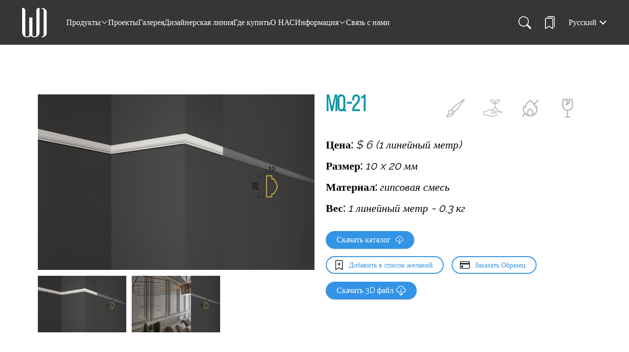

--- FILE ---
content_type: text/html; charset=utf-8
request_url: https://walldeco.am/ru/324-mq-21.html
body_size: 11733
content:
<!DOCTYPE html>
<html lang="ru" class="ru">
    <head>
        <meta charset="utf-8">
<title>MQ-21 &raquo; Оформление стен | WallDeco.am</title>
<meta name="description" content="MQ-21 - Мы поможем оформить стены в соответствии с вашим интерьером, правильно подберем стиль и материалы для работы.">
<meta name="keywords" content="MQ-21, Продукты, Оформление стен, WallDeco">
<meta property="og:site_name" content="Wall Deco">
<meta property="og:type" content="article">
<meta property="og:title" content="MQ-21 &raquo; Оформление стен | WallDeco.am">
<meta property="og:url" content="https://walldeco.am/ru/324-mq-21.html">
<meta property="og:description" content="MQ-21 - Мы поможем оформить стены в соответствии с вашим интерьером, правильно подберем стиль и материалы для работы.">
<link rel="search" type="application/opensearchdescription+xml" href="https://walldeco.am/index.php?do=opensearch" title="Wall Deco">
<link rel="canonical" href="https://walldeco.am/ru/324-mq-21.html">
<link rel="alternate" hreflang="en" href="https://walldeco.am/324-mq-21.html">
<link rel="alternate" hreflang="hy" href="https://walldeco.am/hy/324-mq-21.html">
<link rel="alternate" hreflang="ru" href="https://walldeco.am/ru/324-mq-21.html">
<link rel="alternate" hreflang="fr" href="https://walldeco.am/fr/324-mq-21.html">
<link rel="alternate" hreflang="de" href="https://walldeco.am/de/324-mq-21.html">
<link rel="alternate" hreflang="ar" href="https://walldeco.am/ar/324-mq-21.html">
<link rel="alternate" type="application/rss+xml" title="Wall Deco" href="https://walldeco.am/rss.xml">
        <meta name="HandheldFriendly" content="true">
        <meta name="format-detection" content="telephone=no">
        <meta name="viewport" content="user-scalable=0, initial-scale=1.0, maximum-scale=1.0, width=device-width"> 
        <meta name="apple-mobile-web-app-capable" content="yes">
        <meta name="apple-mobile-web-app-status-bar-style" content="default">

        <link rel="shortcut icon" href="/templates/walldeco/images/favicon.svg">
        <link rel="alternate icon" href="/templates/walldeco/images/favicon.png">
        <link rel="mask-icon" href="/templates/walldeco/images/favicon.svg">

        <link rel="apple-touch-icon" href="/templates/walldeco/images/touch-icons/touch-icon-iphone.png">
        <link rel="apple-touch-icon" sizes="76x76" href="/templates/walldeco/images/touch-icons/touch-icon-ipad.png">
        <link rel="apple-touch-icon" sizes="120x120" href="/templates/walldeco/images/touch-icons/touch-icon-iphone-retina.png">
        <link rel="apple-touch-icon" sizes="152x152" href="/templates/walldeco/images/touch-icons/touch-icon-ipad-retina.png">
        <link href="/templates/walldeco/css/engine.css?v=4" type="text/css" rel="stylesheet">
        <link href="/templates/walldeco/css/styles.css?v=83" type="text/css" rel="stylesheet">
        <link href="/templates/walldeco/css/lang/ru.css?v=1" type="text/css" rel="stylesheet" />
        <link href="/templates/walldeco/css/animate.compat.css" type="text/css" rel="stylesheet" />
        
        <link href="/templates/walldeco/css/simple-lightbox.css?v=1" type="text/css" rel="stylesheet" />
        <link href="/templates/walldeco/css/easyzoom.css?v=1" type="text/css" rel="stylesheet" />
        
        <link href="/templates/walldeco/chosen/chosen.min.css?v=1" type="text/css" rel="stylesheet">
        <link href="/templates/walldeco/css/media.css?v=31" type="text/css" rel="stylesheet">
        
        <link rel="stylesheet" href="https://cdn.jsdelivr.net/npm/swiper@11/swiper-bundle.min.css" />
        
        <!-- Global site tag (gtag.js) - Google Analytics -->
        <script async src="https://www.googletagmanager.com/gtag/js?id=G-8FFC2BD36J"></script>
        <script>
            window.dataLayer = window.dataLayer || [];
            function gtag(){dataLayer.push(arguments);}
            gtag('js', new Date());

            gtag('config', 'G-8FFC2BD36J');
        </script>
    </head>
    <body>
        <header id="header">
            <div class="header_in wrp flex jbetween acenter" style="border-bottom: 1px solid white;">
                <div class="header-log-men">
                    <a class="logotype" href="/ru/">
                        <img src="/templates/walldeco/images/logo-white.svg">
                    </a>
                    <ul class="header-menu-main-block">
    <li class="header-main-cat">
        <div class="cat-img-arr">
            <a href="/ru/products/">
                Продукты
            </a>
            <img src="/templates/walldeco/images/icons/right-arr.png">
        </div>
        <div class="header-sub-cat">
            <div class="header-sub-child">
                <a href="/ru/products/pano">
                    Панно
                </a>
                <a href="/ru/products/bas-relief/">
                    Барельеф
                </a>
                <a href="/ru/products/3d-panels/">
                    3D Панель
                </a>
                <a href="/ru/products/printography/">
                    Принтография
                </a>
                <a href="/ru/products/decoration-of-ceilings/">
                    Оформление потолка
                </a>
                <a href="/ru/products/decoration-of-walls/">
                    Оформление стен
                </a>
            </div>

        </div>
    </li>
    <li>
        <a href="/ru/projects/">
            Проекты
        </a>
    </li>
    <li>
        <a href="/ru/gallery/">
            Галерея
        </a>
    </li>
    <li>
        <a href="/ru/designers/">
            Дизайнерская линия
        </a>
    </li>
    <li>
        <a href="/ru/where-to-buy/">
            Где купить
        </a>
    </li>
    <li>
        <a href="/ru/about-us/">
            О НАС
        </a>
    </li>
    <li class="header-main-cat">
        <div class="cat-img-arr">
            <a href="/ru/about-us/installation/">
                Информация
            </a>
            <img src="/templates/walldeco/images/icons/right-arr.png">
        </div>
        <div class="header-sub-cat">
            <div class="header-sub-child">
                <a href="/ru/about-us/installation/">
                    ИНСТАЛЯЦИЯ
                </a>
                <a href="/ru/about-us/our-partners/">
                    Партнеры
                </a>
                <a href="/ru/designers/">
                    Дизайнерская линия
                </a>
                <a href="/ru/all-blogs/">
                    Блог
                </a>
            </div>
        </div>
    </li>
    <li>
        <a href="/ru/contact/">
            Связь с нами
        </a>
    </li>
    
</ul>
                </div>
                <nav id="top_menu" class="flex acenter">
                    <form id="q_search" class="rightside" method="post">
                        <div class="q_search">
                            <input id="story" name="story" placeholder="Search here..." type="search">
                            <button class="q_search_btn" type="submit"></button>
                        </div>
                        <input type="hidden" name="do" value="search">
                        <input type="hidden" name="subaction" value="search">
                    </form>
                    <div id="search_btn"></div>
                    
                    <a href="/ru/favorites/" id="favorites_button"></a>
                    
                    <!--div id="callback_button" onclick="modal('callback', '600'); return false"></div-->

                    
                    <div id="langs">
                        <span class="currentlang"><span class="ru">Русский</span></span>
                        <div class="otherlangs"><a class="en" href="/324-mq-21.html">English</a><a class="hy" href="/hy/324-mq-21.html">Հայերեն</a><a class="fr" href="/fr/324-mq-21.html">Français</a><a class="de" href="/de/324-mq-21.html">Deutsche</a><a class="ar" href="/ar/324-mq-21.html">العربية</a></div>
                    </div>
                    
                    <div id="menu_btn">
                        <div class="line line_1"></div>
                        <div class="line line_2"></div>
                        <div class="line line_3"></div>
                        <div class="line line_4"></div>
                    </div>
                </nav>
                <menu id="side_menu">
                    <ul>
    <li>
        <a href="/ru/products/">
            Продукты
        </a>
    </li>
    
    <li>
        <a href="/ru/gallery/">
            Галерея
        </a>
    </li>
    <li>
        <a href="/ru/where-to-buy/">
            Где купить
        </a>
    </li>
    <li>
    <li>
        <a href="/ru/about-us/">
            О НАС
        </a>
    </li>
    <li>
        <a href="/ru/about-us/values/">
            
        </a>
    </li>
    <li>
        <a href="/ru/about-us/values/">
            
        </a>
    </li>
    <li>
        <a href="/ru/about-us/our-partners/">
            Партнеры
        </a>
    </li>
    <li>
        <a href="/ru/about-us/installation/">
            ИНСТАЛЯЦИЯ
        </a>
    </li>
    <li>
        <a href="/ru/designers/">
            Дизайнерская линия
        </a>
    </li>
    <li>
        <a href="/ru/all-blogs/">
            Блог
        </a>
    </li>
    <li>
        <a href="/ru/contact/">
            Связь с нами
        </a>
    </li>
  
    
</ul>


                </menu>
                <div class="side_menu_overlay"></div>
            </div>
        </header>
        
        <div id="header_pad"></div>
        

        <section id="content" >

            
            
            
            
            <div class="midside ">
                
                
                
                <div id='dle-content'><article class="fullstory story" >
    <div class="product_top">
        <div class="full_gallery">
            <div id="big_image" class="full_img easyzoom easyzoom--overlay easyzoom--with-thumbnails">
                
                
                <a href="https://walldeco.am/uploads/posts/2021-03/1617022580_81.jpg">
                    <img src="/uploads/posts/2021-03/1617022580_81.jpg" alt="MQ-21">
                </a>
                
            </div>
            
            <script>
                function changeImage(url) {
                    $("#big_image a").attr("href", url);
                    $("#big_image img").attr("src", url);
                }
            </script>
            
            
            <div class="thumbs thumbnails">
                <a href="https://walldeco.am/uploads/posts/2021-03/1617022580_81.jpg" onclick="changeImage('https://walldeco.am/uploads/posts/2021-03/1617022580_81.jpg'); return false;" target="_blank"><img src="/uploads/posts/2021-03/thumbs/1617022580_81.jpg" alt="MQ-21 - 1"></a>
                <a href="https://walldeco.am/uploads/posts/2021-03/1617022576_82.jpg" onclick="changeImage('https://walldeco.am/uploads/posts/2021-03/1617022576_82.jpg'); return false;" target="_blank"><img src="/uploads/posts/2021-03/thumbs/1617022576_82.jpg" alt="MQ-21 - 2"></a>
                
                
                
                
                
            </div>
            
        </div>

        <div class="info">
            <div>
                <div class="info_header flex jbetween">
                    
                    <h1>MQ-21</h1>
                    
                    <div class="tools">
                        
                        <div class="tool">
                            <div class="tool-title">
                                
                                
                                Окрашиваемый
                                
                                
                                
                            </div>
                            <svg width="38" height="38" viewBox="0 0 38 38" fill="none" xmlns="http://www.w3.org/2000/svg"> <g clip-path="url(#clip0)"> <path d="M37.6737 0.325984C37.2943 -0.0534207 36.6981 -0.108268 36.2559 0.195656L20.7535 10.8493C17.0929 13.3594 13.939 16.4707 11.3793 20.0969L9.99217 22.062C6.26863 21.7782 3.04288 24.6925 3.04288 28.5369C3.04288 31.3401 2.04449 33.99 0.394019 36.0077L0.252262 36.1806C-0.0472095 36.5459 -0.0835024 37.0604 0.161567 37.4641C0.406191 37.8671 0.878963 38.0732 1.34209 37.9759L9.20627 36.3238C12.0295 35.7505 14.3412 33.8116 15.3971 31.133C15.8436 30.1343 16.0193 29.0682 15.9383 28.0065L17.9019 26.6205C21.5286 24.0607 24.6405 20.9065 27.1502 17.2463L37.804 1.74356C38.1079 1.30151 38.0531 0.705389 37.6737 0.325984ZM5.26943 28.4998C5.26943 26.1444 7.20312 24.2093 9.6124 24.2704C11.3898 24.3149 12.917 25.4903 13.4893 27.0979C11.3651 28.7859 8.38572 30.0251 5.16768 30.2888C5.25065 29.6113 5.26943 29.0821 5.26943 28.4998ZM13.3344 30.2944C12.5823 32.2233 10.922 33.6983 8.75221 34.1441L3.58593 35.2294C4.04876 34.3757 4.41933 33.4769 4.69468 32.5502C8.69172 32.3701 11.7051 30.9539 13.5271 29.7993C13.4369 30.078 13.3603 30.2279 13.3344 30.2944ZM25.3145 15.9864C22.954 19.4288 20.0281 22.3946 16.618 24.8015L15.3208 25.7171C14.6928 24.4162 13.6188 23.3274 12.2823 22.6785L13.1983 21.3809C15.6052 17.9713 18.5707 15.0457 22.0136 12.6849L32.5677 5.43192L25.3145 15.9864Z" fill="black" fill-opacity="0.3" stroke="white" stroke-width="0.5"></path> </g> <defs> <clipPath id="clip0"> <rect width="38" height="38" fill="#000"></rect> </clipPath> </defs> </svg>
                        </div>
                        <div class="tool">
                            <div class="tool-title">
                                
                                
                                Экологически безопасный
                                
                                
                                
                            </div>
                            <svg width="38" height="38" viewBox="0 0 38 38" fill="none" xmlns="http://www.w3.org/2000/svg"> <g clip-path="url(#clip0)"> <path d="M30.8742 30.9484C31.2841 30.9484 31.6164 30.6161 31.6164 30.2062C31.6164 29.7963 31.2841 29.4641 30.8742 29.4641C30.4643 29.4641 30.132 29.7963 30.132 30.2062C30.132 30.6161 30.4643 30.9484 30.8742 30.9484Z" fill="black" fill-opacity="0.3"></path> <path d="M0.742169 33.2492H3.15125C4.32484 33.2492 5.84139 33.7649 7.59743 34.362C10.0781 35.2055 13.1653 36.2552 16.6911 36.292C20.4983 36.331 23.9194 35.1901 27.1608 33.1923C27.5567 32.9482 27.9535 32.7088 28.3402 32.4805C28.6931 32.2721 28.8102 31.817 28.6018 31.4641C28.3934 31.1112 27.9386 30.994 27.5854 31.2024C27.1908 31.4355 26.7859 31.6799 26.382 31.9287C23.1833 33.9002 20.0225 34.8423 16.7065 34.8078C13.4181 34.7735 10.5796 33.8083 8.07524 32.9568C6.19451 32.3172 4.5702 31.7649 3.15125 31.7649H1.48434V26.5697H2.29627C5.33218 26.5697 7.43453 25.3951 9.12385 24.4514C10.297 23.796 11.3103 23.2299 12.32 23.2299C13.4161 23.2299 14.036 23.6314 14.8208 24.1397C15.9973 24.9017 16.9787 25.4279 18.7126 25.5251C23.6139 25.7978 24.6748 26.7258 24.6748 26.9408C24.6748 27.1322 24.2331 27.3347 24.1696 27.3824C23.1938 27.8739 20.7219 28.4251 14.5465 28.4251C14.1367 28.4251 13.8043 28.7574 13.8043 29.1673C13.8043 29.5772 14.1367 29.9094 14.5465 29.9094C20.0043 29.9094 23.417 29.492 24.9744 28.6348C26.2819 28.1663 27.9835 27.5871 29.184 26.8617C31.3343 25.5606 34.0373 25.9348 35.9647 27.1238C35.1315 27.4461 34.4901 27.697 33.5913 28.0911C33.2159 28.2557 33.0451 28.6935 33.2097 29.0689C33.3741 29.4437 33.8116 29.6153 34.1875 29.4504C35.1147 29.0438 35.8491 28.7598 36.3853 28.5525C36.885 28.3593 37.2347 28.224 37.4794 28.0835C38.0466 27.7577 38.1172 27.1999 37.8498 26.8129C36.9909 25.5725 33.7152 24.1139 30.7455 24.6929C30.2208 24.0134 29.7198 23.1997 29.1928 22.3437C27.8137 20.1032 26.3918 17.7946 24.1945 17.3645V11.3552C24.1945 10.5368 24.8603 9.87089 25.6788 9.87089C29.7712 9.87089 33.1005 6.54152 33.1005 2.4492C33.1005 2.0393 32.7682 1.70703 32.3583 1.70703H30.1318C27.1978 1.70703 24.6561 3.41855 23.4523 5.89546C22.2487 3.41855 19.707 1.70703 16.773 1.70703H14.5465C14.1367 1.70703 13.8043 2.0393 13.8043 2.4492C13.8043 6.54152 17.1336 9.87089 21.226 9.87089C22.0445 9.87089 22.7104 10.5368 22.7104 11.3552V17.3487C20.5733 17.6778 19.4154 19.4129 18.3824 20.9624C17.7539 21.9049 17.156 22.8009 16.3932 23.3649C16.1301 23.2186 15.8837 23.0596 15.6278 22.8939C14.756 22.3294 13.8547 21.7456 12.32 21.7456C10.9238 21.7456 9.69777 22.4305 8.39994 23.1556C6.78082 24.0601 4.94574 25.0853 2.29627 25.0853H0.742169C0.332343 25.0853 0 25.4176 0 25.8275V32.507C0 32.9169 0.332343 33.2492 0.742169 33.2492ZM21.226 8.38655C18.2035 8.38655 15.7013 6.11618 15.3348 3.19137H16.773C19.9295 3.19137 22.5187 5.66724 22.7002 8.77908C22.2657 8.52942 21.7622 8.38655 21.226 8.38655ZM30.132 3.19063H31.5702C31.2037 6.11544 28.7016 8.38655 25.679 8.38655C25.1429 8.38655 24.6394 8.52942 24.2049 8.77908C24.3863 5.66724 26.9755 3.19063 30.132 3.19063ZM19.6174 21.7859C20.6938 20.1713 21.6235 18.7769 23.4525 18.7769C25.2544 18.7769 26.6141 20.9857 27.9289 23.1218C28.354 23.8125 28.7896 24.5196 29.2464 25.1611C28.9613 25.2862 28.6837 25.4296 28.416 25.5917C27.7871 25.9716 26.9562 26.3226 26.131 26.636C25.8488 25.151 23.4414 24.3015 18.7954 24.043C18.5061 24.0269 18.2341 23.9947 17.9744 23.9454C18.6031 23.3053 19.116 22.5377 19.6174 21.7859Z" fill="black" fill-opacity="0.3"></path> </g> <defs> <clipPath id="clip0"> <rect width="38" height="38" fill="white"></rect> </clipPath> </defs> </svg>
                        </div>
                        <div class="tool">
                            <div class="tool-title">
                                
                                
                                Огнеупорный
                                
                                
                                
                            </div>
                            <svg width="38" height="38" viewBox="0 0 38 38" fill="none" xmlns="http://www.w3.org/2000/svg"> <g clip-path="url(#clip0)"> <path d="M35.7899 2.21005L36.5292 3.34378L28.6033 11.2696L28.472 11.401L28.5598 11.5647C29.0418 12.4625 29.4788 13.4244 29.8481 14.4514L29.9417 14.712L30.1914 14.5923L32.1649 13.646L32.7308 14.859L32.7308 14.8591C32.781 14.9666 34.0457 17.7155 34.0457 20.9304C34.0457 29.2296 27.2959 35.9817 18.9999 35.9817C14.925 35.9817 11.2241 34.3522 8.51148 31.7103L8.33474 31.5381L8.16028 31.7126L3.34368 36.5292L2.21006 35.7898L1.47085 34.6561L6.4863 29.6405L6.63198 29.4948L6.51682 29.324C4.89927 26.9244 3.95408 24.036 3.95408 20.9303C3.95408 17.7154 5.21878 14.9665 5.26897 14.859L5.26899 14.8589L5.83487 13.6459L7.80839 14.5922L8.05807 14.7119L8.15174 14.4513C11.0342 6.43284 18.0362 2.36726 18.3447 2.1917L18.3447 2.19168L19 1.81863L19.6551 2.19153C19.6551 2.19155 19.6552 2.19157 19.6552 2.19159C19.8769 2.3179 23.6956 4.53324 26.8563 8.86254L27.0285 9.0984L27.235 8.8919L34.6562 1.4707L35.7899 2.21005ZM30.5296 17.3676L28.2431 18.4639L27.8383 16.9083L27.5964 16.9713L27.8383 16.9083C26.1449 10.4028 21.0952 6.36797 19.1423 5.01265L18.9997 4.91373L18.8572 5.01264C16.9066 6.36627 11.8552 10.4013 10.1615 16.9082L10.4034 16.9712L10.1615 16.9082L9.75666 18.4637L7.46922 17.367L7.20294 17.2393L7.12096 17.523C6.86084 18.4232 6.60301 19.6395 6.60301 20.9303C6.60301 25.0488 8.62052 28.7037 11.7166 30.9601L12.2892 31.3775L12.1053 30.6932C11.9464 30.1024 11.8605 29.4823 11.8605 28.8421C11.8605 26.1215 13.3749 23.7157 14.9551 21.9502C16.531 20.1893 18.1408 19.1006 18.2653 19.0176L18.1267 18.8095L18.2654 19.0176L18.9999 18.5278L19.7346 19.0177L19.8733 18.8097L19.7347 19.0177C19.8592 19.1007 21.469 20.1894 23.0449 21.9503C24.6251 23.7159 26.1394 26.1216 26.1394 28.8422C26.1394 29.4824 26.0535 30.1025 25.8946 30.6933L25.7107 31.3775L26.2833 30.9602C29.3794 28.704 31.3969 25.0489 31.3969 20.9304C31.3969 19.6433 31.1384 18.4253 30.8779 17.5237L30.7959 17.2399L30.5296 17.3676ZM19.1598 21.888L19.0019 21.7599L18.8443 21.8883C17.9945 22.5809 16.9167 23.6061 16.0492 24.8079C15.1843 26.006 14.5093 27.406 14.5093 28.8421C14.5093 31.3185 16.5236 33.3328 18.9999 33.3328C21.4763 33.3328 23.4906 31.3185 23.4906 28.8421C23.4906 27.3993 22.8172 25.9982 21.9533 24.8009C21.0869 23.6 20.0101 22.5782 19.1598 21.888Z" fill="black" fill-opacity="0.3" stroke="white" stroke-width="0.5"></path> </g> <defs> <clipPath id="clip0"> <rect width="38" height="38" fill="white"></rect> </clipPath> </defs> </svg>
                        </div>
                        <div class="tool">
                            <div class="tool-title">
                                
                                
                                Хрупкий
                                
                                
                                
                            </div>
                            <svg width="38" height="38" viewBox="0 0 38 38" fill="none" xmlns="http://www.w3.org/2000/svg"> <path d="M29.0141 1.00247C28.9572 0.433363 28.4783 0 27.9064 0H23.4532C23.1579 0 22.8748 0.11734 22.6661 0.326117L20.4395 2.55268C20.1007 2.89149 20.0167 3.40916 20.231 3.8377L22.0181 7.41178L19.6442 8.99442L19.996 8.29083C20.1527 7.9774 20.1527 7.60854 19.996 7.29511L18.1283 3.55968L19.7874 1.90052C20.4863 1.20153 19.9911 0 19.0001 0H10.0939C9.52187 0 9.04301 0.433363 8.98608 1.00247L7.86731 12.1906C7.25456 18.3179 11.7206 23.8162 17.8868 24.4358V35.7734H14.547C13.9322 35.7734 13.4337 36.2719 13.4337 36.8867C13.4337 37.5015 13.9322 38 14.547 38H23.4532C24.0681 38 24.5665 37.5015 24.5665 36.8867C24.5665 36.2719 24.0681 35.7734 23.4532 35.7734H20.1134V24.4358C26.288 23.8155 30.7447 18.3086 30.1329 12.1906L29.0141 1.00247ZM19.0001 22.2656C13.7108 22.2656 9.55482 17.6929 10.0828 12.4121L11.1013 2.22656H16.3124L15.9863 2.55261C15.6475 2.89141 15.5635 3.40909 15.7778 3.8377L17.7554 7.79297L15.7778 11.7482C15.2687 12.7664 16.4449 13.8031 17.3911 13.1724L24.0707 8.71929C24.538 8.40787 24.7 7.79727 24.449 7.29511L22.5812 3.55968L23.9143 2.22656H26.8988L27.9174 12.4121C28.4438 17.6756 24.3064 22.2656 19.0001 22.2656Z" fill="black" fill-opacity="0.3"></path> </svg>
                        </div>
                        
                        
                    </div>
                </div>
                <ul class="params">

                    
                    
                    
                    <li>
                        <b>Цена:</b> 
                        <i dir="ltr">
                            
                            $ 6
                            
                            
                            (1 линейный метр)
                        </i>
                    </li>
                    
                    
                    <li>
                        <b>Размер:</b>
                        <i dir="ltr">
                            
                            10 x 20 мм
                        </i>
                    </li>
                    
                    
                    
                    
                    
                    <li>
                        <b>Материал:</b>
                        <i>
                            
                            
                            
                            гипсовая смесь
                            
                            
                            
                            
                            
                        </i>
                    </li>
                    
                    
                    <li>
                        <b>Вес:</b> 
                        <i dir="ltr">
                            
                            1 линейный метр 
                            - 0.3 кг</i>
                    </li>
                    
                    
                    
                    
                </ul>
            </div>

            <div class="options cat-ful-s">
                <div class="cat_catalog">
                    <span class="btn btn-download" onclick="sendRequest();">
                        Скачать каталог
                        
                        
                        <img src="/templates/walldeco/images/icons/download.svg">
                    </span>
                    <form id="cat_form" class="cat_form" style="display: none;"
                          title="Скачать каталог"
                          autocomplete="off">
                        <ul class="reset">
                            <li style="margin-bottom: 14px;">
                                <label for="email">Ваша
                                    Эл.почта</label>
                                <input type="email" id="email" class="wide">
                            </li>
                            <li>
                                <span class="btn" onclick="contact('catalog');">Отправить и скачать</span>
                            </li>
                        </ul>
                    </form>
                </div>
            </div>
            <div class="options">

                <span id="fav-id-324">
                    <span class="btn btn-border btn-green addtowishlist" onclick="addtowishlist('324', 'plus', 'fullstory' ); return false;">
                    
                    
                    Добавить в список желаний
                    
                    
                    
                    </span>
                    
                </span>
                <span class="btn btn-border btn-green orderasample" onclick="orderasample('openmodal', '324', 'MQ-21'); return false;">
                    
                    
                    Заказать Образец
                    
                    
                    
                </span>

                
                <span class="download_btn no-padding">
                    <div class="download_in btn" data-toggle="dropdown">
                        <span>Скачать 3D файл</span>
                        <img src="/templates/walldeco/images/icons/download-icon.svg" />
                    </div>
                    <div class="drop_download">
                        <ul class="reset">
                            
                            <li>
                                <a href="https://walldeco.am/index.php?do=download&id=1647">3D's Max</a>
                            </li>
                            
                            
                            <li>
                                <a href="https://walldeco.am/index.php?do=download&id=1648">OBJ/FBX</a>
                            </li>
                            
                            
                            <li>
                                <a href="https://walldeco.am/index.php?do=download&id=1649">SketchUp</a>
                            </li>
                            
                            
                            
                            <li>
                                <a href="https://walldeco.am/index.php?do=download&id=1650">PNG</a>
                            </li>
                            
                        </ul>
                    </div>
                </span>
                

                
                

            </div>
        </div>
    </div>

    <h4 class="desc_title less">
        
        
        Описание
        
        
        
    </h4>
    <div class="description">
        

        

        
        
        
        
        
        


<p>
Лепнина из гипса – отличный инструмент для придания уникальности жилому или коммерческому интерьеру. Молдинги прямой или фигурной конфигурации имеют форму накладных планок. Их можно монтировать на стены или потолки. Этот вид декора из гипса обычно используется в качестве обрамления для различных предметов интерьера: зеркал, картин или оконных и дверных проемов и даже арок или ниш. Гипсовая лепнина элегантно гармонирует с атмосферой роскошных особняков, офисов или квартир, оформленных в стиле классицизма, модерна или рококо. Гладкие конструкции уместны для современных стилей и впоследствии интегрируются в повторяющиеся вертикальные или горизонтальные блоки. <br><br>

Функции гипсовой лепнины в интерьере:
<ul>
    <li>создать визуальное зонирование просторных площадей;</li>
    <li>скрыть дефекты отделки и стыковочные швы;</li>
    <li>сгладить контрастные цветовые переходы;</li>
    <li>эффективно маскировать инженерные коммуникации;</li>
    <li>окраска в любой цвет.</li>
</ul>
На сайте Wall Deco вы можете купить декоративные и универсальные молдинги из надежных и экологичных материалов и с легкостью преобразить любой интерьер, внести разнообразие в обстановку или просто выделить выгодные зоны.
</p>



        

        

        
    </div>

    <div class="related">
        
        <h2 class="image_title flex acenter">
            
            
            Сопутствующие Товары
            
            
            
        </h2>
        <div class="related_in">
            <article class="shortstory story">
    <a href="https://walldeco.am/ru/294-mq-39.html">
        <div class="short_in">
            
             <img src="/uploads/posts/2021-03/1617101283_67.jpg" alt="MQ-39"> 
            <div class="mask"></div>
            <h2>MQ-39</h2>
        </div>
    </a>
</article>
<article class="shortstory story">
    <a href="https://walldeco.am/ru/297-mq-36.html">
        <div class="short_in">
            
             <img src="/uploads/posts/2021-03/1617101276_64.jpg" alt="MQ-36"> 
            <div class="mask"></div>
            <h2>MQ-36</h2>
        </div>
    </a>
</article>
<article class="shortstory story">
    <a href="https://walldeco.am/ru/302-mq-33.html">
        <div class="short_in">
            
             <img src="/uploads/posts/2021-03/1617101205_59.jpg" alt="MQ-33"> 
            <div class="mask"></div>
            <h2>MQ-33</h2>
        </div>
    </a>
</article>
<article class="shortstory story">
    <a href="https://walldeco.am/ru/310-mq-29.html">
        <div class="short_in">
            
             <img src="/uploads/posts/2021-03/1617101223_51.jpg" alt="MQ-29"> 
            <div class="mask"></div>
            <h2>MQ-29</h2>
        </div>
    </a>
</article>

        </div>
        
    </div>
</article>



<div id="dle-ajax-comments"></div>
<form  method="post" name="dle-comments-form" id="dle-comments-form" >
		<input type="hidden" name="subaction" value="addcomment">
		<input type="hidden" name="post_id" id="post_id" value="324"><input type="hidden" name="user_hash" value="f24ed4ab547ba14f583e815059704aa8b96fc961"></form></div>
                

                
            </div>
            
            
            
        </section>

        <footer id="footer">
            <div class="info flex jcenter acenter">
                <div class="footer_title ">
                    
                    
                    Контакты
                    
                    
                    
                </div>
                <div>
                    <ul>
                        <li class="less">
                            <b>
                                
                                
                                Адрес:
                                
                                
                                
                            </b> 
                            <a href="https://goo.gl/maps/ooDKKZYdjApkxrE58" target="_blank" rel="noopener noreferrer">
                                
                                
                                Адмирала Исакова 48/29
                                
                                
                                
                            </a>
                        </li>
                        <li class="less">
                            <b>
                                
                                
                                Тел։
                                
                                
                                
                            </b><a href="tel:+374-93-97-97-70">(+374) 93 97 97 70 </a>/<a href="tel:+374-11-80-08-01"> (+374) 11 80 08 01</a></li>
                        <li>

                            
                            
                            <b>Электронная почта։</b> <a href="mailto:info@walldeco.am">info@walldeco.am</a>
                            
                            
                            
                        </li>
                    </ul>
                </div>
            </div>
            <div class="footer_icons flex jcenter acenter midside">
                <ul class="social_media flex jbetween">
                    <li><a target="_blank" href="https://www.facebook.com/walldecoproduct/"><img src="/templates/walldeco/images/icons/social/facebook.svg" alt="Facebook"></a></li>
                    <li><a target="_blank" href="https://www.behance.net/wall_deco?tracking_source=search_users_recommended%7Cwall%20deco%20"><img src="/templates/walldeco/images/icons/social/behance.svg" alt="Behance"></a></li>
                    <li><a target="_blank" href="https://www.instagram.com/walldeco_design/"><img src="/templates/walldeco/images/icons/social/instagram.svg" alt="Instagram"></a></li>
                    <li><a target="_blank" href="https://www.pinterest.com/Wall_Deco/_created/"><img src="/templates/walldeco/images/icons/social/pinterest.svg" alt="Pinterest"></a></li>
                    <li><a target="_blank" href="https://www.youtube.com/channel/UCsXh5mfrLjdbr73PecAbQDw"><img src="/templates/walldeco/images/icons/social/youtube.svg" alt="Youtube"></a></li>
                </ul>
                <!--div>
                    <p>
                        
                        
                        Дизайн и программирование от <a href="https://constant-tech.biz/">Constant Technologies</a>
                        
                        
                        
                    </p>
                </div-->
            </div>
        </footer>

        
<script src="/engine/classes/js/jquery.js?v=7c9b2"></script>
<script src="/engine/classes/js/jqueryui.js?v=7c9b2" defer></script>
<script src="/engine/classes/js/dle_js.js?v=7c9b2" defer></script>
        <script>
<!--
var dle_root       = '/';
var dle_admin      = '';
var dle_login_hash = 'f24ed4ab547ba14f583e815059704aa8b96fc961';
var dle_group      = 5;
var dle_skin       = 'walldeco';
var dle_wysiwyg    = '-1';
var quick_wysiwyg  = '0';
var dle_min_search = '0';
var dle_act_lang   = ["Да", "Нет", "Ввод", "Отмена", "Сохранить", "Удалить", "Загрузка. Пожалуйста, подождите..."];
var menu_short     = 'Быстрое редактирование';
var menu_full      = 'Полное редактирование';
var menu_profile   = 'Просмотр профиля';
var menu_send      = 'Отправить сообщение';
var menu_uedit     = 'Админцентр';
var dle_info       = 'Информация';
var dle_confirm    = 'Подтверждение';
var dle_prompt     = 'Ввод информации';
var dle_req_field  = 'Заполните все необходимые поля';
var dle_del_agree  = 'Вы действительно хотите удалить? Данное действие невозможно будет отменить';
var dle_spam_agree = 'Вы действительно хотите отметить пользователя как спамера? Это приведёт к удалению всех его комментариев';
var dle_c_title    = 'Отправка жалобы';
var dle_complaint  = 'Укажите текст Вашей жалобы для администрации:';
var dle_mail       = 'Ваш e-mail:';
var dle_big_text   = 'Выделен слишком большой участок текста.';
var dle_orfo_title = 'Укажите комментарий для администрации к найденной ошибке на странице:';
var dle_p_send     = 'Отправить';
var dle_p_send_ok  = 'Уведомление успешно отправлено';
var dle_save_ok    = 'Изменения успешно сохранены. Обновить страницу?';
var dle_reply_title= 'Ответ на комментарий';
var dle_tree_comm  = '0';
var dle_del_news   = 'Удалить статью';
var dle_sub_agree  = 'Вы действительно хотите подписаться на комментарии к данной публикации?';
var dle_captcha_type  = '0';
var DLEPlayerLang     = {prev: 'Предыдущий',next: 'Следующий',play: 'Воспроизвести',pause: 'Пауза',mute: 'Выключить звук', unmute: 'Включить звук', settings: 'Настройки', enterFullscreen: 'На полный экран', exitFullscreen: 'Выключить полноэкранный режим', speed: 'Скорость', normal: 'Обычная', quality: 'Качество', pip: 'Режим PiP'};
var allow_dle_delete_news   = false;
var dle_search_delay   = false;
var dle_search_value   = '';
jQuery(function($){
$('#dle-comments-form').submit(function() {
	doAddComments();
	return false;
});
FastSearch();
});
//-->
</script>
        <script src="https://unpkg.com/swiper/swiper-bundle.min.js"></script>
        <script src="/templates/walldeco/js/default.js?v=8"></script>
        <script src="/templates/walldeco/js/wow.min.js"></script>
        <script src="/templates/walldeco/js/addprojects.js?v=3"></script>
        <script>
            new WOW().init();
        </script>
        <script src="/templates/walldeco/js/owl.carousel.min.js?v=7"></script>
        <script src="/templates/walldeco/js/simple-lightbox.min.js?v=1"></script>
        
        <!-- Yandex.Metrika counter -->
        <script type="text/javascript" > (function(m,e,t,r,i,k,a){m[i]=m[i]||function(){(m[i].a=m[i].a||[]).push(arguments)}; m[i].l=1*new Date();k=e.createElement(t),a=e.getElementsByTagName(t)[0],k.async=1,k.src=r,a.parentNode.insertBefore(k,a)}) (window, document, "script", "https://mc.yandex.ru/metrika/tag.js", "ym"); ym(76319947, "init", { clickmap:true, trackLinks:true, accurateTrackBounce:true }); </script> <noscript><div><img src="https://mc.yandex.ru/watch/76319947" style="position:absolute; left:-9999px;" alt="" /></div></noscript>
        <!-- /Yandex.Metrika counter -->
        
        <script src="/templates/walldeco/chosen/chosen.jquery.min.js?v=1"></script>
    </body>
</html>
